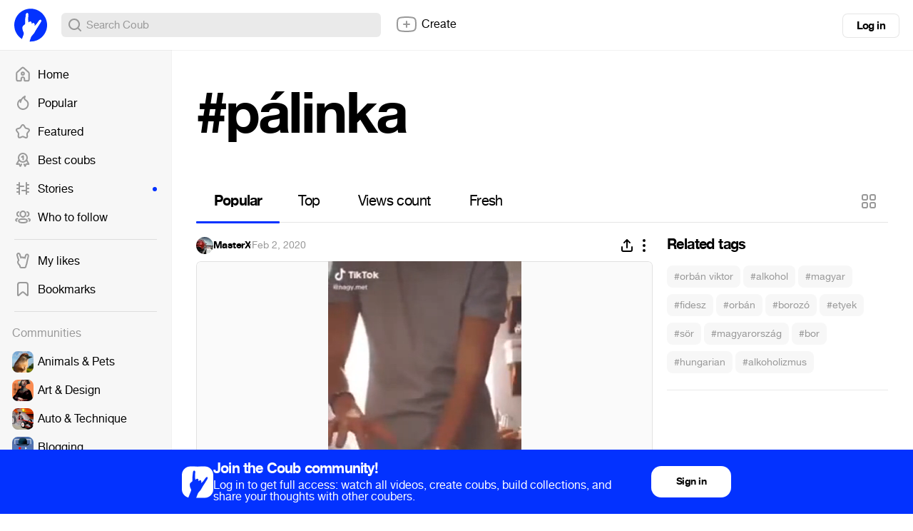

--- FILE ---
content_type: text/html; charset=utf-8
request_url: https://coub.com/coubs/28nbqc/increment_views?player=html5&type=site&platform=desktop
body_size: 37
content:
178991